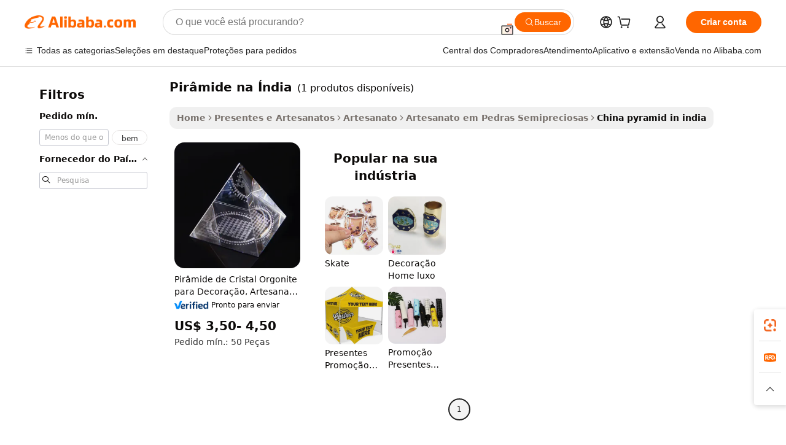

--- FILE ---
content_type: application/javascript
request_url: https://aplus.alibaba.com/eg.js?t=1769261029621
body_size: -79
content:
window.goldlog=(window.goldlog||{});goldlog.Etag="4bX7IdEhAmUCAS/2gMeinnHS";goldlog.stag=1;